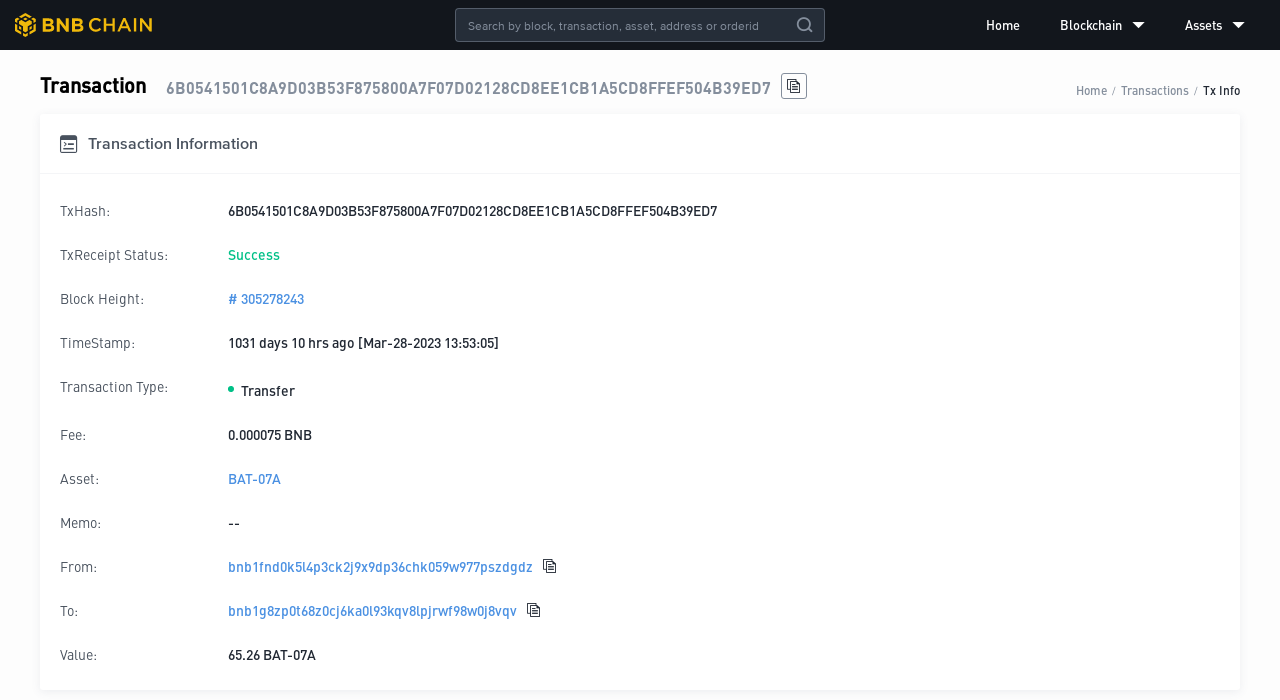

--- FILE ---
content_type: image/svg+xml
request_url: https://static.bnbchain.org/explorer-ui/static/_next/static/media/logo.ce11eb52.svg
body_size: 1176
content:
<svg width="137" height="24" viewBox="0 0 137 24" fill="none" xmlns="http://www.w3.org/2000/svg">
<path d="M4.00392 3.6761L10.3727 0L16.7415 3.6761L14.4 5.03415L10.3727 2.7161L6.34539 5.03415L4.00392 3.6761ZM16.7415 8.31219L14.4 6.95415L10.3727 9.2722L6.34539 6.95415L4.00392 8.31219V11.0283L8.03123 13.3463V17.9824L10.3727 19.3405L12.7142 17.9824V13.3463L16.7415 11.0283V8.31219ZM16.7415 15.6644V12.9483L14.4 14.3063V17.0224L16.7415 15.6644ZM18.4039 16.6244L14.3766 18.9424V21.6585L20.7454 17.9824V10.6302L18.4039 11.9883V16.6244ZM16.0625 5.99415L18.4039 7.35219V10.0683L20.7454 8.71024V5.99415L18.4039 4.6361L16.0625 5.99415ZM8.03123 19.9259V22.642L10.3727 24L12.7142 22.642V19.9259L10.3727 21.2839L8.03123 19.9259ZM4.00392 15.6644L6.34539 17.0224V14.3063L4.00392 12.9483V15.6644ZM8.03123 5.99415L10.3727 7.35219L12.7142 5.99415L10.3727 4.6361L8.03123 5.99415ZM2.34146 7.35219L4.68293 5.99415L2.34146 4.6361L0 5.99415V8.71024L2.34146 10.0683V7.35219ZM2.34146 11.9883L0 10.6302V17.9824L6.36877 21.6585V18.9424L2.34146 16.6244V11.9883Z" fill="#F0B90B"/>
<path d="M39.2049 15.0613V15.0231C39.2049 13.2295 38.2508 12.3327 36.7053 11.7412C37.6593 11.2069 38.4607 10.3674 38.4607 8.85999V8.82182C38.4607 6.72291 36.7816 5.36816 34.053 5.36816H27.8517V18.7249H34.2057C37.2205 18.7249 39.2049 17.5037 39.2049 15.0613ZM35.5413 9.35609C35.5413 10.3483 34.7208 10.7681 33.4233 10.7681H30.7138V7.9441H33.6141C34.8544 7.9441 35.5413 8.4402 35.5413 9.31793V9.35609ZM36.2855 14.6988C36.2855 15.691 35.5032 16.1489 34.2057 16.1489H30.7138V13.2104H34.1103C35.6176 13.2104 36.2855 13.7638 36.2855 14.6606V14.6988Z" fill="#F0B90B"/>
<path d="M53.6812 18.7249V5.36816H50.7809V13.5921L44.5224 5.36816H41.8129V18.7249H44.7132V10.2338L51.1816 18.7249H53.6812Z" fill="#F0B90B"/>
<path d="M68.4316 15.0613V15.0231C68.4316 13.2295 67.4775 12.3327 65.932 11.7412C66.886 11.2069 67.6874 10.3674 67.6874 8.85999V8.82182C67.6874 6.72291 66.0083 5.36816 63.2797 5.36816H57.0784V18.7249H63.4324C66.4472 18.7249 68.4316 17.5037 68.4316 15.0613ZM64.768 9.35609C64.768 10.3483 63.9476 10.7681 62.6501 10.7681H59.9405V7.9441H62.8409C64.0811 7.9441 64.768 8.4402 64.768 9.31793V9.35609ZM65.5122 14.6988C65.5122 15.691 64.7299 16.1489 63.4324 16.1489H59.9405V13.2104H63.337C64.8444 13.2104 65.5122 13.7638 65.5122 14.6606V14.6988Z" fill="#F0B90B"/>
<path d="M86.1413 16.3656L84.6339 14.8391C83.489 15.9076 82.4396 16.5755 80.7986 16.5755C78.2417 16.5755 76.3909 14.4384 76.3909 11.8052C76.3909 9.17205 78.2417 7.07314 80.7986 7.07314C82.3251 7.07314 83.4699 7.74098 84.5385 8.73319L86.0459 6.99682C84.7674 5.77564 83.2791 4.91699 80.8177 4.91699C76.7725 4.91699 73.9294 8.02719 73.9294 11.8434C73.9294 15.6977 76.8298 18.7316 80.7223 18.7316C83.2219 18.7316 84.7484 17.8157 86.1413 16.3656Z" fill="#F0B90B"/>
<path d="M97.5189 12.8738V18.5027H99.8659V5.14596H97.5189V10.6985H91.1459V5.14596H88.7989V18.5027H91.1459V12.8738H97.5189Z" fill="#F0B90B"/>
<path d="M110.394 5.05056H108.219L102.342 18.5027H104.746L106.12 15.278H112.436L113.791 18.5027H116.271L110.394 5.05056ZM111.577 13.1981H106.979L109.268 7.85546L111.577 13.1981Z" fill="#F0B90B"/>
<path d="M118.886 5.14596V18.5027H121.233V5.14596H118.886Z" fill="#F0B90B"/>
<path d="M134.33 14.3812L127.174 5.14596H124.999V18.5027H127.308V9.00032L134.673 18.5027H136.638V5.14596H134.33V14.3812Z" fill="#F0B90B"/>
</svg>
